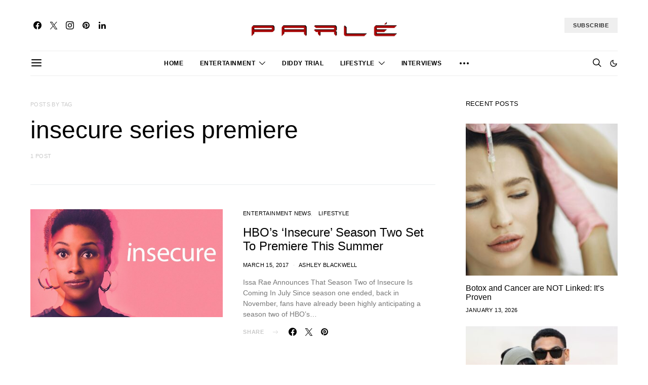

--- FILE ---
content_type: text/css; charset=utf-8
request_url: https://parlemag.com/wp-content/cache/min/1/wp-content/themes/authentic/css/blocks/narrow.css?ver=1768288428
body_size: 721
content:
.cs-block-narrow .post-outer{position:relative;height:100%}.cs-block-narrow .narrow-outer article{margin-top:3rem}.cs-block-narrow .narrow-outer article:first-child{margin-top:0}.cs-block-narrow .overlay-media{transform:translate3d(0,0,0)}.cs-block-narrow .overlay-outer{justify-content:flex-end}.cs-block-narrow .overlay-inner{position:initial}.cs-block-narrow .entry-header:last-child *:last-child{margin-bottom:0}.cs-block-narrow .is-pk-block-rounded .post-thumbnail:before,.cs-block-narrow .is-pk-block-rounded .post-thumbnail img,.cs-block-narrow .is-pk-block-rounded .post-number{border-radius:50%}.cs-block-narrow .is-pk-block-rounded .pk-lazyload.pk-lqip{-webkit-clip-path:circle(50% at 50% 50%);clip-path:circle(50% at 50% 50%)}.cs-block-narrow .layout-variation-simple .post-inner+.post-inner{margin-top:1rem}@media (min-width:760px){.cs-block-narrow .post-inner>*:last-child{margin-bottom:0}.cs-block-narrow .narrow-outer{display:grid;grid-gap:40px;grid-template-columns:1fr}.cs-block-narrow .narrow-outer article{margin-top:0}.cs-block-narrow article:nth-child(1){grid-area:narrow1}.cs-block-narrow article:nth-child(2){grid-area:narrow2}.cs-block-narrow article:nth-child(3){grid-area:narrow3}.cs-block-narrow article:nth-child(4){grid-area:narrow4}.cs-block-narrow article:nth-child(5){grid-area:narrow5}.cs-block-narrow article:nth-child(6){grid-area:narrow6}}.style-align-center .cs-block-narrow .overlay-outer{justify-content:center}.cs-block-narrow.narrow-1 .cs-narrow-area2{margin-top:3rem}@media (min-width:760px){.cs-block-narrow.narrow-1 .cs-narrow-area2{display:grid;grid-gap:40px;grid-template-areas:'narrow1 narrow2' 'narrow3 narrow4';grid-template-columns:1fr 1fr;margin-top:0}}@media (min-width:1020px){.cs-block-narrow.narrow-1 .cs-narrow-area1{grid-area:area1;display:flex;align-self:stretch}.cs-block-narrow.narrow-1 .cs-narrow-area2{grid-area:area2}.cs-block-narrow.narrow-1 .narrow-outer{grid-template-areas:'area1 area2';grid-template-columns:1fr 1fr;align-items:flex-start}}.style-align-center .cs-block-narrow.narrow-1 article .post-inner:last-child{text-align:center}.cs-block-narrow.narrow-2 .cs-narrow-area2{margin-top:3rem}@media (min-width:760px){.cs-block-narrow.narrow-2 .cs-narrow-area2{display:grid;grid-gap:40px;grid-template-areas:'narrow1 narrow2' 'narrow3 narrow4';grid-template-columns:1fr 1fr;margin-top:0}}@media (min-width:1020px){.cs-block-narrow.narrow-2 .cs-narrow-area1{grid-area:area1}.cs-block-narrow.narrow-2 .cs-narrow-area2{grid-area:area2}.cs-block-narrow.narrow-2 .narrow-outer{grid-template-areas:'area1 area2';grid-template-columns:1fr 1fr;align-items:flex-start}}.style-align-center .cs-block-narrow.narrow-2 article .post-inner:last-child{text-align:center}.cs-block-narrow.narrow-3 .cs-narrow-area{margin-top:3rem}.cs-block-narrow.narrow-3 .cs-narrow-area article+article{margin-top:2rem}.cs-block-narrow.narrow-3 .cs-narrow-area article:nth-child(2) .post-outer,.cs-block-narrow.narrow-3 .cs-narrow-area article:nth-child(3) .post-outer{display:flex;justify-content:space-between}.cs-block-narrow.narrow-3 .cs-narrow-area article:nth-child(2) .post-outer .post-inner,.cs-block-narrow.narrow-3 .cs-narrow-area article:nth-child(3) .post-outer .post-inner{margin-top:0;flex:0 0 100%;width:100%}.cs-block-narrow.narrow-3 .cs-narrow-area article:nth-child(2) .post-outer .post-inner:last-child,.cs-block-narrow.narrow-3 .cs-narrow-area article:nth-child(3) .post-outer .post-inner:last-child{display:flex;flex-direction:column;justify-content:center}.cs-block-narrow.narrow-3 .cs-narrow-area article:nth-child(2) .post-outer .post-inner:first-child:not(:last-child),.cs-block-narrow.narrow-3 .cs-narrow-area article:nth-child(3) .post-outer .post-inner:first-child:not(:last-child){flex:0 0 80px;width:80px}.cs-block-narrow.narrow-3 .cs-narrow-area article:nth-child(2) .post-outer .post-inner+.post-inner,.cs-block-narrow.narrow-3 .cs-narrow-area article:nth-child(3) .post-outer .post-inner+.post-inner{flex:0 0 calc(100% - 80px - 1rem);width:calc(100% - 80px - 1rem)}.cs-block-narrow.narrow-3 .cs-narrow-area article:nth-child(2) .post-outer .post-meta,.cs-block-narrow.narrow-3 .cs-narrow-area article:nth-child(3) .post-outer .post-meta{margin-bottom:0}@media (min-width:760px){.cs-block-narrow.narrow-3 .cs-narrow-area1{grid-area:area1;display:flex;align-self:stretch}.cs-block-narrow.narrow-3 .cs-narrow-area2{grid-area:area2}.cs-block-narrow.narrow-3 .cs-narrow-area{margin-top:0}.cs-block-narrow.narrow-3 .narrow-outer{grid-template-areas:'area1 area2';grid-template-columns:1fr 1fr}}.style-align-center .cs-block-narrow.narrow-3 .cs-narrow-area1 article .post-inner:last-child{text-align:center}.cs-block-narrow.narrow-4 .cs-narrow-area{margin-top:3rem}.cs-block-narrow.narrow-4 .cs-narrow-area article+article{margin-top:2rem}.cs-block-narrow.narrow-4 .cs-narrow-area article:nth-child(2) .post-outer,.cs-block-narrow.narrow-4 .cs-narrow-area article:nth-child(3) .post-outer{display:flex;justify-content:space-between}.cs-block-narrow.narrow-4 .cs-narrow-area article:nth-child(2) .post-outer .post-inner,.cs-block-narrow.narrow-4 .cs-narrow-area article:nth-child(3) .post-outer .post-inner{margin-top:0;flex:0 0 100%;width:100%}.cs-block-narrow.narrow-4 .cs-narrow-area article:nth-child(2) .post-outer .post-inner:last-child,.cs-block-narrow.narrow-4 .cs-narrow-area article:nth-child(3) .post-outer .post-inner:last-child{display:flex;flex-direction:column;justify-content:center}.cs-block-narrow.narrow-4 .cs-narrow-area article:nth-child(2) .post-outer .post-inner:first-child:not(:last-child),.cs-block-narrow.narrow-4 .cs-narrow-area article:nth-child(3) .post-outer .post-inner:first-child:not(:last-child){flex:0 0 80px;width:80px}.cs-block-narrow.narrow-4 .cs-narrow-area article:nth-child(2) .post-outer .post-inner+.post-inner,.cs-block-narrow.narrow-4 .cs-narrow-area article:nth-child(3) .post-outer .post-inner+.post-inner{flex:0 0 calc(100% - 80px - 1rem);width:calc(100% - 80px - 1rem)}.cs-block-narrow.narrow-4 .cs-narrow-area article:nth-child(2) .post-outer .post-meta,.cs-block-narrow.narrow-4 .cs-narrow-area article:nth-child(3) .post-outer .post-meta{margin-bottom:0}@media (min-width:760px){.cs-block-narrow.narrow-4 .cs-narrow-area1{grid-area:area1}.cs-block-narrow.narrow-4 .cs-narrow-area2{grid-area:area2}.cs-block-narrow.narrow-4 .cs-narrow-area{margin-top:0}.cs-block-narrow.narrow-4 .narrow-outer{grid-template-areas:'area1 area2';grid-template-columns:1fr 1fr}}.cs-block-narrow.narrow-5 article:nth-child(n+2) .post-outer{display:flex;justify-content:space-between}.cs-block-narrow.narrow-5 article:nth-child(n+2) .post-outer .post-inner{margin-top:0;flex:0 0 100%;width:100%}.cs-block-narrow.narrow-5 article:nth-child(n+2) .post-outer .post-inner:last-child{display:flex;flex-direction:column;justify-content:center}.cs-block-narrow.narrow-5 article:nth-child(n+2) .post-outer .post-inner:first-child:not(:last-child){flex:0 0 80px;width:80px}.cs-block-narrow.narrow-5 article:nth-child(n+2) .post-outer .post-inner+.post-inner{flex:0 0 calc(100% - 80px - 1rem);width:calc(100% - 80px - 1rem)}.cs-block-narrow.narrow-5 article:nth-child(n+2) .post-outer .post-meta{margin-bottom:0}@media (min-width:760px){.cs-block-narrow.narrow-5 .narrow-outer{grid-template-areas:'narrow1 narrow1' 'narrow2 narrow2' 'narrow3 narrow3' 'narrow4 narrow4' 'narrow5 narrow5' 'narrow6 narrow6';grid-template-columns:1fr 1fr}}@media (min-width:1020px){.cs-block-narrow.narrow-5 .narrow-outer{grid-template-areas:'narrow1 narrow1 narrow1 narrow1 narrow2 narrow2 narrow2' 'narrow1 narrow1 narrow1 narrow1 narrow3 narrow3 narrow3' 'narrow1 narrow1 narrow1 narrow1 narrow4 narrow4 narrow4' 'narrow1 narrow1 narrow1 narrow1 narrow5 narrow5 narrow5' 'narrow1 narrow1 narrow1 narrow1 narrow6 narrow6 narrow6';grid-template-columns:1fr 1fr 1fr 1fr 1fr 1fr 1fr}}